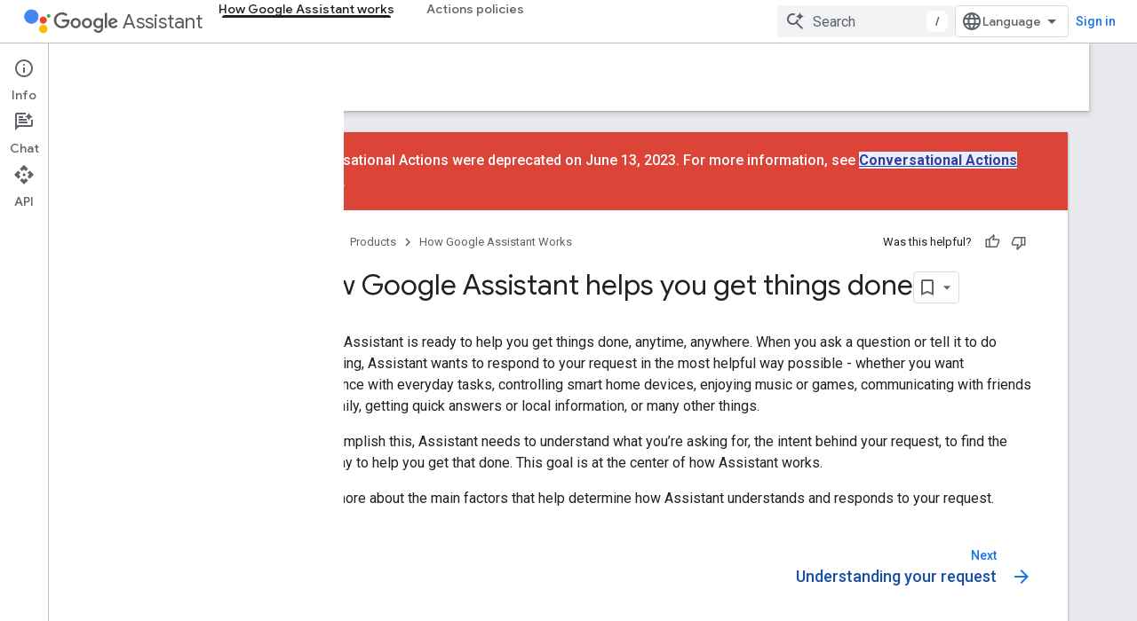

--- FILE ---
content_type: text/javascript
request_url: https://www.gstatic.com/devrel-devsite/prod/v3df8aae39978de8281d519c083a1ff09816fe422ab8f1bf9f8e360a62fb9949d/developers/js/devsite_devsite_concierge_api_explorer_panel_module.js
body_size: -866
content:
(function(_ds){var window=this;try{customElements.define(_ds.IN(),_ds.NN)}catch(a){console.warn("Unrecognized DevSite custom element - DevsiteConciergeApiExplorerPanel",a)};})(_ds_www);
